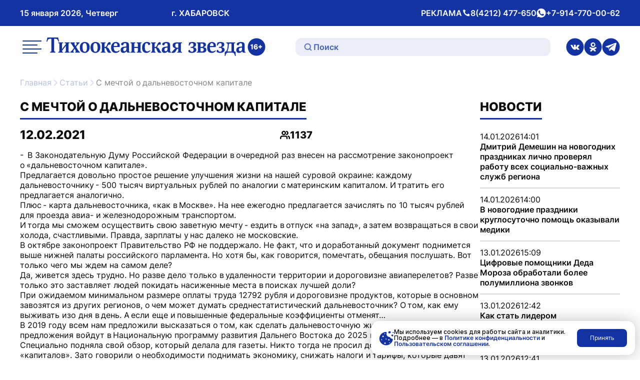

--- FILE ---
content_type: text/css
request_url: https://toz.su/local/templates/toz_v2/bundles/dist/index/index-CfX0VhJP.css?175004679781745
body_size: 17885
content:
html{line-height:1.15;-webkit-text-size-adjust:100%}body{margin:0}main{display:block}h1{font-size:2em;margin:.67em 0}hr{box-sizing:content-box;height:0;overflow:visible}pre{font-family:monospace,monospace;font-size:1em}a{background-color:transparent}abbr[title]{border-bottom:none;text-decoration:underline;text-decoration:underline dotted}b,strong{font-weight:bolder}code,kbd,samp{font-family:monospace,monospace;font-size:1em}small{font-size:80%}sub,sup{font-size:75%;line-height:0;position:relative;vertical-align:baseline}sub{bottom:-.25em}sup{top:-.5em}img{border-style:none}button,input,optgroup,select,textarea{font-family:inherit;font-size:100%;line-height:1.15;margin:0}button,input{overflow:visible}button,select{text-transform:none}button,[type=button],[type=reset],[type=submit]{-webkit-appearance:button}button::-moz-focus-inner,[type=button]::-moz-focus-inner,[type=reset]::-moz-focus-inner,[type=submit]::-moz-focus-inner{border-style:none;padding:0}button:-moz-focusring,[type=button]:-moz-focusring,[type=reset]:-moz-focusring,[type=submit]:-moz-focusring{outline:1px dotted ButtonText}fieldset{padding:.35em .75em .625em}legend{box-sizing:border-box;color:inherit;display:table;max-width:100%;padding:0;white-space:normal}progress{vertical-align:baseline}textarea{overflow:auto}[type=checkbox],[type=radio]{box-sizing:border-box;padding:0}[type=number]::-webkit-inner-spin-button,[type=number]::-webkit-outer-spin-button{height:auto}[type=search]{-webkit-appearance:textfield;outline-offset:-2px}[type=search]::-webkit-search-decoration{-webkit-appearance:none}::-webkit-file-upload-button{-webkit-appearance:button;font:inherit}details{display:block}summary{display:list-item}template{display:none}[hidden]{display:none}html{box-sizing:border-box;scrollbar-gutter:stable}body{display:flex;flex-direction:column;min-width:320px;min-height:100vh;margin:0;padding:0;background-color:var(--background-color);font-family:Inter,sans-serif;font-size:16px;font-style:normal;font-weight:600;color:var(--base-text-color);box-sizing:border-box;overflow-x:hidden}*,*:before,*:after{box-sizing:inherit}a{text-decoration:none}@media (hover: hover){a[href^="mailto:"],a[href^="https://wa.me/"],a[href^="tel:"]{transition:color var(--transition-duration)}a[href^="mailto:"]:hover,a[href^="https://wa.me/"]:hover,a[href^="tel:"]:hover{color:var(--hover-color)}}button{cursor:pointer}#bx-panel{display:none!important}@media (min-width: 1024px){#bx-panel{display:block!important}}.visually-hidden{position:absolute;width:1px;height:1px;margin:-1px;padding:0;border:0;clip-path:inset(50%);clip:rect(0 0 0 0);overflow:hidden;white-space:nowrap}.container{max-width:1440px;width:100%;margin:0 auto;padding-left:var(--container-padding);padding-right:var(--container-padding)}.scroll-lock{overflow:hidden}.hr-line{width:100%;height:2px;margin:24px 0;border:none;background-color:#d9d9d9}.black-screen{position:fixed;width:100%;height:100vh;z-index:99;opacity:.75;top:0;background-color:var(--black)}.body-indent{margin-top:125px}@media screen and (max-width: 1024px){body{font-size:16px;font-style:normal;font-weight:600}}:root{--black: #000000;--white: #ffffff;--base-text-color: #0D0C0C;--blue-text-color: #1433A3;--blue-50: #E8EBF6;--blue-100: #b6c0e2;--blue-200: #93a1d5;--blue-300: #6276c1;--blue-400: #435cb5;--blue-500: #1433a3;--blue-600: #122e94;--blue-700: #0e2474;--blue-800: #0b1c5a;--blue-900: #081544;--grey: #757575;--red: #D8322C;--hover-color: #93a1d5;--background-color: #ffffff;--border-12px: 12px;--border-16px: 16px;--border-24px: 24px;--border-32px: 32px;--transition-duration: .3s;--container-padding: 16px;--vh_burger: 1vh}@media (min-width: 1280px){:root{--container-padding: 40px}}@font-face{font-display:swap;font-family:Inter;font-style:normal;font-weight:400;src:url(/local/templates/toz_v2/bundles/dist/fonts/Inter-400-DI4MgF22.woff2) format("woff2")}@font-face{font-display:swap;font-family:Inter;font-style:normal;font-weight:600;src:url(/local/templates/toz_v2/bundles/dist/fonts/Inter-600-DqnJHjCw.woff2) format("woff2")}@font-face{font-display:swap;font-family:Inter;font-style:normal;font-weight:700;src:url(/local/templates/toz_v2/bundles/dist/fonts/Inter-700-B13sg1VN.woff2) format("woff2")}@font-face{font-display:swap;font-family:Inter;font-style:normal;font-weight:800;src:url(/local/templates/toz_v2/bundles/dist/fonts/Inter-800-S4xwWZYG.woff2) format("woff2")}@font-face{font-display:swap;font-family:Bebas Neue;font-style:normal;font-weight:700;src:url(/local/templates/toz_v2/bundles/dist/fonts/BebasNeue-Hlg5YgzI.woff2) format("woff2")}.btn{display:flex;align-items:center;justify-content:center;padding:16px 24px;border-radius:var(--border-16px);text-decoration:none;transition:all .3s;cursor:pointer;border:none}@media (hover: hover){.btn__hover{transition:color var(--transition-duration)}.btn__hover:hover{background:var(--blue-400);color:var(--white)}}.btn__show-more{width:100%;max-width:670px;border:1px solid var(--blue-400);color:var(--blue-400);text-align:center;font-size:16px;font-style:normal;font-weight:400;line-height:normal}.btn-mini{display:flex;align-items:center;gap:10px;padding:8px;border-radius:8px;text-decoration:none;transition:all .3s;cursor:pointer;border:none}input{outline:none;border:none}.tool-icon{position:relative;display:flex;justify-content:center;align-items:center;padding:0;text-decoration:none;border:none;background-color:transparent;transition:color var(--transition-duration)}.header--transparent .tool-icon{color:var(--hover-color)}.tool-icon__icon{width:48px;height:48px}.tool-icon__icon path[stroke]{stroke:currentColor}@media (min-width: 1024px){@media (hover: hover){.tool-icon:hover{color:var(--hover-color)}.header--transparent .tool-icon:hover{color:var(--hover-color)}}}.slider{display:flex;position:relative;overflow:hidden}.slider-wrapper{display:flex;justify-content:space-between}.slider__slide{display:flex}.slider-button-prev,.slider-button-next{position:absolute;display:flex;align-items:center;width:28px;height:28px;top:0;bottom:40px;margin:auto;border-radius:var(--border-32px);background-color:#e4e4e6;background-repeat:no-repeat;background-position:center center;cursor:pointer}.slider-button-next{right:5px;background-image:url("data:image/svg+xml,%3Csvg xmlns='http://www.w3.org/2000/svg' width='20' height='20' fill='none' viewBox='0 0 24 24'%3E%3Cpath stroke='%231433A3' stroke-linecap='round' stroke-linejoin='round' stroke-width='2' d='m8.4 20 6.6-6.6a2 2 0 0 0 0-2.8L8.4 4'/%3E%3C/svg%3E")}.slider-button-prev{left:5px;background-image:url("data:image/svg+xml,%3Csvg xmlns='http://www.w3.org/2000/svg' width='20' height='20' fill='none' viewBox='0 0 24 24'%3E%3Cpath stroke='%231433A3' stroke-linecap='round' stroke-linejoin='round' stroke-width='2' d='M15.6 4 9 10.6a2 2 0 0 0 0 2.8l6.6 6.6'/%3E%3C/svg%3E")}@media (min-width: 768px){.slider-button-prev,.slider-button-next{width:36px;height:36px;bottom:0}.slider-button-next{right:25px;background-image:url("data:image/svg+xml,%3Csvg xmlns='http://www.w3.org/2000/svg' width='24' height='24' fill='none' viewBox='0 0 24 24'%3E%3Cpath stroke='%231433A3' stroke-linecap='round' stroke-linejoin='round' stroke-width='2' d='m8.4 20 6.6-6.6a2 2 0 0 0 0-2.8L8.4 4'/%3E%3C/svg%3E")}.slider-button-prev{left:25px;background-image:url("data:image/svg+xml,%3Csvg xmlns='http://www.w3.org/2000/svg' width='24' height='24' fill='none' viewBox='0 0 24 24'%3E%3Cpath stroke='%231433A3' stroke-linecap='round' stroke-linejoin='round' stroke-width='2' d='M15.6 4 9 10.6a2 2 0 0 0 0 2.8l6.6 6.6'/%3E%3C/svg%3E")}}.navigation{display:flex;justify-content:center;align-items:center;gap:12px;margin:24px 0}.navigation__arrow .tool-icon .tool-icon__icon{width:48px;height:48px;color:var(--base-text-color)}.navigation__number{display:none;flex-direction:column;justify-content:center;align-items:center;gap:8px;width:62px;height:62px;background:var(--white);border-radius:50%;color:var(--base-text-color);font-size:24px;font-style:normal;font-weight:500;line-height:normal}.navigation__number--selected{display:flex;background:var(--blue-500);color:var(--white);cursor:default}.navigation__number--second,.navigation__number--last{display:flex}.navigation__ellipsis{color:var(--base-text-color);font-size:20px;font-style:normal;font-weight:700;line-height:normal}@media (min-width: 600px){.navigation__number{display:flex}}.file-icon{display:flex;align-items:center;gap:16px}.file-icon__img{display:flex;width:64px;height:64px;background-repeat:no-repeat;background-image:url("data:image/svg+xml,%3Csvg xmlns='http://www.w3.org/2000/svg' width='64' height='64' fill='none' viewBox='0 0 64 64'%3E%3Cg clip-path='url(%23a)'%3E%3Cpath fill='%230263D1' d='M16.4 0h21.4l18.1 19v36.7c0 4.6-3.7 8.3-8.3 8.3H16.4A8.3 8.3 0 0 1 8 55.7V8.3C8 3.7 11.8 0 16.4 0Z'/%3E%3Cpath fill='%23fff' fill-opacity='.5' fill-rule='evenodd' d='M37.8 0v18.8h18.1L37.8 0Z' clip-rule='evenodd'/%3E%3Cpath fill='%23fff' d='M40.4 33.3H23.6c-.8 0-1.5-.6-1.5-1.4 0-.8.7-1.4 1.5-1.4h16.8a1.4 1.4 0 1 1 0 2.8Zm-5.6 16.9H23.6c-.8 0-1.5-.7-1.5-1.4 0-.8.7-1.4 1.5-1.4h11.2a1.4 1.4 0 1 1 0 2.8Zm5.6-5.6H23.6c-.8 0-1.5-.7-1.5-1.5 0-.7.7-1.4 1.5-1.4h16.8a1.4 1.4 0 1 1 0 2.9Zm0-5.7H23.6c-.8 0-1.5-.6-1.5-1.4 0-.8.7-1.4 1.5-1.4h16.8a1.4 1.4 0 1 1 0 2.8Z'/%3E%3C/g%3E%3Cdefs%3E%3CclipPath id='a'%3E%3Cpath fill='%23fff' d='M0 0h64v64H0z'/%3E%3C/clipPath%3E%3C/defs%3E%3C/svg%3E")}.file-icon__info{display:flex;flex-direction:column;gap:8px}.file-icon__subtext{display:flex;gap:14px}.file-icon__title{color:var(--black);font-size:16px;font-style:normal;font-weight:500;line-height:normal}.calendar{display:flex;align-items:center;gap:8px;max-width:290px;width:100%;height:54px;padding:16px;margin-left:85px;border-radius:12px;border:1px solid #93A1D5;font-size:18px;cursor:pointer}.calendar::placeholder{color:var(--blue-200);font-size:16px;font-style:normal;font-weight:400;line-height:normal}.calendar__menu .air-datepicker-body--day-name{color:#b4b4b4;font-feature-settings:"clig" off,"liga" off;font-style:normal;font-weight:500;line-height:18px;letter-spacing:-.2px}.calendar__text{color:var(--base-text-color);font-feature-settings:"clig" off,"liga" off;font-size:18px;font-style:normal;font-weight:600;line-height:24px;letter-spacing:-.5px}.calendar__day{color:var(--base-text-color);font-feature-settings:"clig" off,"liga" off;font-size:16px;font-style:normal;font-weight:500;line-height:24px;letter-spacing:-.5px}.header{display:flex;flex-direction:column;justify-content:center;position:fixed;left:0;right:0;z-index:98}.header__wrap-top{background:var(--blue-500)}.header__top{display:flex;justify-content:space-between;align-items:center;padding-top:16px;padding-bottom:16px}.header__text-group{display:flex;align-items:center;gap:8px}.header__search-btn{background:#ffffff1a}.header__menu-btn{background:#f9faff}.header__text{display:flex;align-items:center;gap:8px;color:var(--white);font-size:16px;font-style:normal;font-weight:400;line-height:normal}.header__wrap-bottom{background-color:var(--white)}.header__bottom{display:flex;align-items:center;justify-content:center;gap:16px}.header__bottom .header__menu-desk-hidden{display:none}.header__logo .tool-icon__icon{width:100%;height:100%}.header__logo-age{display:flex;align-items:center}.header__logo-age .tool-icon__icon{width:36px;height:36px}.header__logo-wrap{display:flex;gap:16px}.header__desk-hidden,.header__desk-hidden .tool-icon__icon,.header__city-desk-hidden,.header__soc-desk-hidden{display:none}.header__link{color:var(--white);font-size:16px;font-style:normal;font-weight:600;line-height:normal}@media (min-width: 768px){.header__text{font-weight:600}.header__mobile-text-group{display:none}.header__desk-hidden{display:flex}.header__desk-hidden .tool-icon__icon{display:flex}.header__text-group{gap:32px}.header__bottom{justify-content:space-between}.header__wrap-bottom{justify-content:space-between;padding-top:8px;padding-bottom:8px}.header__wrap-bottom .header__menu-desk-hidden{display:flex}.header__search{width:45%}}@media (min-width: 1024px){.header__city-desk-hidden{display:flex;margin-left:auto;margin-right:13px}.header__text-group--desk-width{width:37%}.header__soc-desk-hidden{display:flex}.header__social{display:flex;align-items:center;gap:16px}.header__social-link .tool-icon__icon{width:36px;height:36px}.header__logo-wrap{padding-right:60px}}@media (min-width: 1280px){.header__text-group--desk-width{width:36%}.header__text-group{gap:64px}.header__search{padding-right:30px}}@media (min-width: 1360px){.header__text-group--desk-width{width:35%}}@media (max-width: 1400px){.header{padding:0}}.top-menu{display:flex;flex-direction:column;align-items:flex-start;gap:16px;padding:0;margin:0;flex-shrink:0}.top-menu__link{display:flex;justify-content:flex-start;align-items:center;padding-bottom:7px;color:var(--white);font-size:20px;font-style:normal;font-weight:800;line-height:normal}@media (hover: hover){.top-menu__link{transition:color var(--transition-duration)}.top-menu__link:hover{color:var(--hover-color)}}.top-menu__link--no-padding{padding:0}@media (min-width: 768px){.top-menu__link{padding-left:20px;width:277px}.top-menu__link--no-padding{padding:0}}.burger{position:relative}.burger-wrap{display:flex;flex-direction:column;gap:35px;position:absolute;height:100vh;width:100%;padding:40px 16px;z-index:100;top:0;left:-100vw;background:var(--blue-800);overflow:auto;transition:var(--transition-duration)}.burger__active{left:0}.burger__text-group{display:flex;flex-direction:column;gap:16px}.burger__social{display:flex;gap:16px}.burger__social .tool-icon .tool-icon__icon{width:36px;height:36px}.burger__social .tool-icon .tool-icon__icon path{fill:var(--blue-100)}.burger__close-btn .tool-icon{color:var(--white)}.burger__close-btn .tool-icon__icon{width:24px;height:24px}@media (min-width: 768px){.burger-wrap{gap:32px;width:336px;height:calc(var(--vh_burger) * 100 - 140px);max-height:670px;overflow:auto;padding:20px 16px;top:130px;border-radius:20px}.burger__active{left:2%}.burger__text-group{display:none}}@media (min-width: 1024px){.burger__social{display:none}.burger-wrap{max-height:600px}}@media (min-width: 1280px){.burger__active{left:3%}}.search{display:flex;align-items:center;flex-shrink:0;padding:8px 16px;gap:16px;width:100%;height:36px;border-radius:12px;background:var(--blue-50);opacity:.8}.search .tool-icon .tool-icon__icon{width:18px;height:18px}.search__btn{display:none}.search__field{width:100%;font-size:16px;font-style:normal;font-weight:600;line-height:normal;background:var(--blue-50);color:var(--blue-text-color)}.search__field::placeholder{font-size:16px;font-style:normal;font-weight:600;line-height:normal;color:var(--blue-text-color)}.banner{margin-top:30px}.banner__slide{display:flex;flex-direction:column;border-radius:var(--border-12px);background:#f7f9f6}.banner__image-link{height:100%}.banner__picture{width:100%;height:250px;background-size:cover;background-repeat:no-repeat;background-position:center}.banner__image{background-position:50%;background-repeat:no-repeat;background-size:contain;width:100%;height:100%;border-radius:var(--border-12px)}.banner__content{display:flex;flex-direction:column;margin-top:auto;margin-bottom:5px;gap:24px;padding:8px 16px}.banner__name{color:var(--base-text-color);font-size:20px;font-style:normal;font-weight:700;line-height:normal}.banner__text{display:none;color:var(--base-text-color);font-size:20px;font-style:normal;font-weight:400;line-height:normal}@media (min-width: 768px){.banner__text{display:flex}}@media (min-width: 1024px){.banner__slide{flex-direction:row;align-items:center;gap:30px}.banner__content{max-width:579px;margin:0}.banner__name{font-size:24px;font-weight:800}}@media (min-width: 1280px){.banner__slide{gap:60px}}.breadcrumb__wrap{display:flex;align-items:center;gap:8px;margin-top:30px}.breadcrumb__arrow path{stroke:var(--blue-100)}.breadcrumb__item,.breadcrumb__arrow-wrap{display:flex;align-items:center}.breadcrumb__item--selected{overflow:hidden}.breadcrumb__text{color:var(--blue-100);font-size:16px;font-style:normal;font-weight:400;line-height:normal;cursor:pointer;white-space:nowrap;overflow:hidden;text-overflow:ellipsis}.breadcrumb__text:first-letter{text-transform:uppercase}.breadcrumb__text--selected{color:var(--base-text-color);font-size:16px;font-style:normal;font-weight:400;line-height:normal;opacity:.5;cursor:default}.headline__wrap{display:flex;justify-content:space-between;align-items:center}.headline{display:flex;width:fit-content;padding:8px 0;margin:16px 0 24px;color:var(--base-text-color);font-size:24px;font-style:normal;font-weight:800;line-height:normal;border-bottom:3px solid var(--blue-500);text-transform:uppercase}.headline__h2{display:flex;width:fit-content;padding:8px 0;margin:16px 0;color:var(--base-text-color);font-size:24px;font-style:normal;font-weight:800;line-height:normal;border-bottom:3px solid var(--blue-500);text-transform:uppercase}.headline__h2--no-padding{padding:0}.headline__h2--no-top{margin-top:0;padding-top:0}.headline__h2--top-margin{margin-top:0;margin-bottom:12px}.footer{background:var(--blue-800);margin-top:auto;padding:24px 0}.footer__wrap,.footer__top{display:flex;flex-direction:column;gap:24px}.footer__contacts{display:flex;flex-direction:column;align-items:flex-start;gap:20px}.footer__contact-text{display:flex;flex-direction:column;align-items:flex-start;gap:8px}.footer__title{color:var(--white);font-size:20px;font-style:normal;font-weight:700;line-height:normal}.footer__text{display:flex;flex-wrap:wrap;gap:8px;color:var(--blue-100);font-size:16px;font-style:normal;font-weight:400;line-height:normal}.footer__reference{display:flex;flex-direction:column;align-items:flex-start;gap:16px}.footer__bottom{display:flex;flex-direction:column;align-items:center;gap:32px;flex-shrink:0}.footer__logos{display:flex;align-items:center;gap:16px}.footer__logo .tool-icon__icon{width:100%;height:100%}.footer__social{display:flex;gap:16px}.footer__developer{color:var(--white);font-size:16px;font-style:normal;font-weight:500;line-height:normal}.footer__developer-link{color:#009ee2;font-size:16px;font-style:normal;font-weight:500;line-height:normal;text-decoration:none}@media (hover: hover){.footer__developer-link{transition:color var(--transition-duration)}.footer__developer-link:hover{color:var(--hover-color)}}@media (min-width: 768px){.footer__top{flex-direction:row;gap:16px}.footer__contacts{width:50%}.footer__wrap{gap:64px}.footer__bottom{flex-direction:row;justify-content:space-between;flex-wrap:wrap}.footer__logos{width:100%}}@media (min-width: 1024px){.footer__wrap{flex-direction:row;flex-wrap:wrap;gap:32px}.footer__top{order:2;width:50%}.footer__reference{order:1;width:41%;margin-right:auto}.footer__bottom{order:3;width:100%}}.bottom-menu{display:flex;flex-direction:column;align-items:flex-start;gap:18px;padding:0;margin:0;flex-shrink:0}.bottom-menu__link{display:flex;justify-content:flex-start;align-items:center;color:var(--blue-100);font-size:20px;font-style:normal;font-weight:800;line-height:normal}@media (hover: hover){.bottom-menu__link{transition:color var(--transition-duration)}.bottom-menu__link:hover{color:var(--white)}}@media (min-width: 768px){.bottom-menu{padding:0 20px;width:50%}}.main{margin-bottom:100px}.main__section{margin-top:24px}.main__news-section{display:flex;flex-direction:column;gap:27px}.main__news-additional-blocks{display:flex;flex-direction:column;gap:20px}.main__sub-adv-btns{display:flex;gap:16px;margin-top:16px}.main__sub-adv-btn{display:flex;justify-content:center;align-items:center;gap:8px;padding:8px 24px;border-radius:12px 12px 0 0;border-top:2px solid var(--blue-700);border-right:2px solid var(--blue-700);border-left:2px solid var(--blue-700);opacity:.5;color:var(--blue-700);font-size:20px;font-style:normal;font-weight:700;line-height:normal}.main__sub-adv-btn--active{background:var(--blue-100);opacity:1}.main__banner{display:flex;width:100%;justify-content:center;align-items:center;margin-bottom:10px}@media (max-width: 1000px){.main__banner{display:none}}@media (min-width: 768px){.main__news-additional-blocks{flex-direction:row;justify-content:space-between;flex-wrap:wrap}.main__news-section{flex-direction:row;flex-wrap:wrap}.main__news-section .index-newspaper{order:1}.main__news-section .index-news{order:2}}@media (min-width: 1024px){.main__news-additional-blocks{flex-wrap:nowrap}.main__adv,.main__sub{padding:0 114px}.main__section--margin-60{margin-top:60px}.main__section--margin-30{margin-top:30px}}@media (min-width: 1280px){.main__news-section{flex-wrap:nowrap}.main__news-section .index-newspaper{order:2}.main__news-section .index-news{order:1}.main__adv,.main__sub{padding:0 228px}}.partners{display:flex;flex-direction:column}.partners_wrapper{margin-top:24px}.partners_wrapper .slider{margin:0 -16px}.partners_wrapper .slider-button-prev,.partners_wrapper .slider-button-next{bottom:0}.partners__image{max-height:90px;width:100%;height:100%;-webkit-user-select:none;user-select:none}@media (min-width: 1024px){.partners_wrapper .slider{position:unset;width:90%;margin:0}.partners_wrapper .slider-button-prev{left:0}.partners_wrapper .slider-button-next{right:0}.partners_wrapper{display:flex;justify-content:center;position:relative}}.index-gallery{display:flex;flex-direction:column}.index-gallery__wrapper{display:flex;justify-content:space-between;gap:16px;overflow:auto;overflow-y:hidden}.index-gallery__item{display:flex;flex-direction:column;gap:16px;width:100%;max-width:210px}.index-gallery__item-preview{position:relative;-webkit-user-select:none;user-select:none}.index-gallery__item-fake-btn{position:absolute;width:48px;height:48px;margin:auto;top:0;right:0;bottom:0;left:0}.index-gallery__item-image{width:210px;height:158px;border-radius:var(--border-24px)}.index-gallery__item-name{color:var(--base-text-color);font-size:16px;font-style:normal;font-weight:600;line-height:normal;text-decoration:none;-webkit-user-select:none;user-select:none;max-height:60px}.index-gallery__btn{align-self:center;margin-top:40px}.index-blocks,.index-blocks__2blocks-wrap{display:flex;flex-direction:column;gap:20px}.index-blocks__item{display:flex;justify-content:space-between;gap:11px;position:relative;height:208px;padding:16px;border-radius:20px;z-index:5}.index-blocks__item--blue{background:var(--blue-600)}.index-blocks__item--gray{background:var(--blue-50)}.index-blocks__img{width:159px;flex-shrink:0;border-radius:12px}.index-blocks__item--full-img{position:absolute;width:100%;height:100%;top:0;left:0;z-index:2}.index-blocks__gradient{position:absolute;top:0;left:0;bottom:0;right:0;z-index:3;border-radius:12px;background:linear-gradient(180deg,#1d4aef00 50.2%,#10288194 77.71%,#0b1e5f 123.9%)}.index-blocks__content{display:flex;flex-direction:column;gap:6px;width:100%;overflow:hidden}.index-blocks__name{color:var(--white);font-size:20px;font-style:normal;font-weight:700;line-height:normal}.index-blocks__name--black{color:var(--base-text-color)}.index-blocks__name--block-2{position:absolute;left:30px;bottom:24px;z-index:4;font-size:24px}.index-blocks__text{color:var(--white);font-size:14px;font-style:normal;font-weight:400;height:110px;overflow:hidden}.index-blocks__text--black{color:var(--base-text-color)}@media (min-width: 768px){.index-blocks{flex-direction:row;flex-wrap:wrap}.index-blocks__item{height:100%}.index-blocks__img{width:185px}.index-blocks__item--full-img{width:100%}.index-blocks__2blocks-wrap{justify-content:space-between;width:48.5%}.index-blocks__item--gray{flex-direction:column;width:48.5%;height:100%}.index-blocks__item--block-3{width:100%;height:394px}.index-blocks__text,.index-blocks__item--gray{height:unset}}@media (min-width: 1280px){.index-blocks{flex-direction:row}.index-blocks__item{flex-direction:row;padding:8px;width:50%}.index-blocks__item--gray{width:33.8%}.index-blocks__2blocks-wrap{flex-direction:row}.index-blocks__img{width:50%;height:100%}.index-blocks__2blocks-wrap{width:64%}.index-blocks__item--full-img{width:100%;height:100%}.index-blocks__img{order:1}.index-blocks__content{padding:15px;order:2}.index-blocks__item--block-3{order:2}}@media (min-width: 1280px){.index-blocks__item--gray{width:34.2%}}@media (min-width: 1360px){.index-blocks__item--gray{width:34.4%}}.index-news{display:flex;flex-direction:column;justify-content:space-between;overflow:hidden}.index-news .hr-line{margin:4px 0}.index-news .btn{justify-content:space-between;margin-top:16px;font-size:16px;font-style:normal;font-weight:600;line-height:normal;text-decoration:none;background:var(--blue-400);color:var(--white)}.index-news .btn .tool-icon .tool-icon__icon{width:24px;height:24px}.index-news__item{display:flex;position:relative;flex-direction:column;justify-content:space-between;gap:8px;padding:8px 0;flex-shrink:0;z-index:1}.index-news__date{display:flex;gap:24px;color:var(--base-text-color);font-size:16px;font-style:normal;font-weight:400;line-height:normal}.index-news__name{color:var(--base-text-color);font-size:16px;font-style:normal;font-weight:600;line-height:normal}.index-news__foggy-gradient{background:linear-gradient(180deg,#090909 -44%,#09090940);background-clip:text;-webkit-background-clip:text;-webkit-text-fill-color:transparent}@media (min-width: 768px){.index-news--width{width:55.5%}}@media (min-width: 1024px){.index-news .btn{width:max-content;padding:10px 24px;background:var(--white);color:var(--blue-400);border:1px solid var(--blue-400);margin-top:4px}@media (hover: hover){.index-news .btn{transition:color var(--transition-duration)}.index-news .btn:hover{background:var(--blue-400);color:var(--white)}}.index-news .btn .tool-icon{display:none}}@media (min-width: 1280px){.index-news{width:100%}}.index-additional-block{display:flex;flex-direction:column;gap:32px;padding:24px 16px;border-radius:var(--border-12px);background:var(--blue-50)}.index-additional-block .hr-line{margin:0;background-color:var(--black)}.index-additional-block--blue{background:var(--blue-500);justify-content:center}.index-additional-block--blue .hr-line{background-color:#bdc2d4}.index-additional-block__content{display:flex;justify-content:space-between;gap:10px}.index-additional-block__text{display:flex;flex-direction:column;align-self:flex-start;gap:16px;width:75%;overflow:hidden;justify-content:space-between;height:100%}.index-additional-block__title{color:var(--base-text-color);font-size:24px;font-style:normal;font-weight:800;line-height:normal;text-transform:uppercase}.index-additional-block__desc{display:flex;gap:8px;color:var(--base-text-color);font-size:20px;font-style:normal;font-weight:400;line-height:normal}.index-additional-block__desc .tool-icon .tool-icon__icon{width:24px;height:24px}.index-additional-block__text--white{color:var(--white)}.index-additional-block__text--font-24px{font-size:24px}.index-additional-block__text--font-20px{font-size:20px}.index-additional-block__text--max-width-height{width:100%;height:100%}.index-additional-block__img{align-self:center;width:116px;height:133px;border-radius:6px}@media (min-width: 768px){.index-additional-block{width:48.5%}.index-additional-block--blue{width:100%}}@media (min-width: 1024px){.index-additional-block{width:32.5%}.index-additional-block__text--max-width-height{height:unset}.index-additional-block__content--bottom{margin-bottom:auto}}@media (min-width: 1280px){.index-additional-block__text{display:flex;width:210px}.index-additional-block__text--max-width-height{height:unset}.index-additional-block__img{width:190px;height:190px}}.index-newspaper{display:flex;flex-direction:column;gap:12px}.index-newspaper__item{display:flex;flex-direction:column;justify-content:flex-end;position:relative;z-index:4;height:251px;border-radius:var(--border-12px);background:var(--blue-500)}.index-newspaper__item--desk{display:none}.index-newspaper__title{position:relative;padding:20px 40px 32px 20px;z-index:3;color:var(--white);font-size:20px;font-style:normal;font-weight:800;line-height:normal}.index-newspaper__img{position:absolute;top:0;left:0;width:100%;height:100%;border-radius:var(--border-12px)}.index-newspaper__gradient{position:absolute;top:0;left:0;bottom:0;right:0;z-index:2;border-radius:12px;background:linear-gradient(180deg,#1d4aef00 42.66%,#10288194 63.9%,#0b1e5f)}.index-newspaper--tablet{display:none}@media (min-width: 600px){.index-newspaper{flex-direction:row;flex-wrap:wrap}.index-newspaper__item{width:48.8%;flex-grow:1}}@media (min-width: 768px){.index-newspaper__item--tablet{display:none}.index-newspaper{width:40.5%}.index-newspaper--tablet{display:flex;flex-direction:row;gap:16px;width:100%;order:3}.index-newspaper__tablet-item{display:flex;flex-direction:column;justify-content:flex-end;position:relative;z-index:4;width:100%;height:251px;border-radius:var(--border-12px);background:var(--blue-500)}}@media (min-width: 1024px){.index-newspaper__tablet-item{height:251px}}@media (min-width: 1280px){.index-newspaper--tablet{display:none}.index-newspaper__item--tablet,.index-newspaper__item--desk{display:flex}.index-newspaper{width:100%;display:grid;grid-template-areas:"box1 box1 box2 box3" "box1 box1 box4 box5" "box6 box7 box8 box9";gap:16px}.index-newspaper__item{width:230px;max-height:100%;height:100%}.index-newspaper__item:first-child{width:476px;max-height:100%;grid-area:box1}.index-newspaper__item:first-child .index-newspaper__title{font-size:24px}.index-newspaper__title{font-size:16px;padding:16px}}@media (min-width: 1360px){.index-newspaper__item{width:230px;min-height:165px}.index-newspaper__item:first-child{width:476px;min-height:347px}}.index-newspaper-next-part{display:flex;flex-direction:column;gap:20px}.index-newspaper-next-part__item{display:flex;justify-content:space-between;align-items:center;gap:12px;height:127px;padding:16px;border-radius:var(--border-12px);background:#f5f7fd}.index-newspaper-next-part__item .tool-icon .tool-icon__icon{width:24px;height:24px;color:#222}.index-newspaper-next-part__title{color:var(--base-text-color);font-size:20px;font-style:normal;font-weight:700;line-height:normal;text-decoration:none}.index-newspaper-next-part__item--tablet{display:none}@media (min-width: 768px){.index-newspaper-next-part__item--tablet{display:flex}.index-newspaper-next-part{flex-direction:row;justify-content:space-between;flex-wrap:wrap;gap:14px}.index-newspaper-next-part__item{width:49%}}@media (min-width: 1024px){.index-newspaper-next-part{justify-content:flex-start}.index-newspaper-next-part__item{width:32.3%}}@media (min-width: 1280px){.index-newspaper-next-part__item{display:none;width:24.1%}.index-newspaper-next-part__item--tablet{display:flex}}@media (min-width: 1360px){.index-newspaper-next-part__item{width:24.1%}}@media (min-width: 1400px){.index-newspaper-next-part__item{width:24.2%}}.newspaper{display:flex;flex-direction:column;gap:20px}.newspaper__item{display:flex;justify-content:space-between;align-items:center;gap:12px;height:127px;padding:16px;border-radius:var(--border-12px);background:#f5f7fd;text-decoration:none}.newspaper__item .tool-icon .tool-icon__icon{width:24px;height:24px;color:#222}.head-title{font-size:18px;font-weight:500;line-height:normal}.newspaper__name{color:var(--base-text-color);font-size:16px;font-style:normal;font-weight:700;line-height:normal}@media (min-width: 768px){.newspaper{flex-direction:row;flex-wrap:wrap}.newspaper__item{width:48.6%}}@media (min-width: 1024px){.newspaper__item{width:31.9%}}@media (min-width: 1280px){.newspaper__item{width:23.7%}}@media (min-width: 1360px){.newspaper__item{width:23.8%}}.news{display:flex;flex-direction:column;gap:12px}.news__item{display:flex;flex-direction:column;justify-content:flex-end;position:relative;height:251px;border-radius:var(--border-12px)}.news__item .tool-icon{display:none}.news__picture{position:absolute;width:100%;height:100%;left:0;top:0;z-index:-1}.news__img,.news__img-v2{width:100%;height:100%;border-radius:var(--border-12px)}.news__name{padding:0 24px 24px 16px;color:var(--white);font-size:22px;font-style:normal;font-weight:800;line-height:normal}.news__gradient,.news__gradient-v2{position:absolute;top:0;left:0;bottom:0;right:0;z-index:-1;border-radius:var(--border-12px);background:linear-gradient(180deg,#1d4aef00 42.66%,#10288194 63.9%,#0b1e5f)}.news__no-photo{background:var(--blue-500);border-radius:var(--border-12px)}.news__item-v2{display:flex;flex-direction:column;gap:16px;position:relative;width:100%;height:147px;min-height:127px;padding:16px;border-radius:var(--border-12px)}.news__item-v2 .tool-icon__icon{width:24px;height:24px;color:#222}.news__name-v2{color:#222;font-size:18px;font-style:normal;font-weight:700;line-height:normal}.news__picture-v2{position:absolute;width:100%;height:100%;left:0;top:0;z-index:-1;background:#f5f7fd;border-radius:var(--border-12px)}.news__gradient-v2,.news__img-v2{display:none}.news__date{display:flex;gap:16px;padding:0 24px 24px 16px;color:var(--white);font-size:20px;font-style:normal;font-weight:700;line-height:normal}.news__date-v2{display:flex;justify-content:space-between;gap:16px;color:var(--blue-400);font-size:16px;font-style:normal;font-weight:400;line-height:normal}@media (min-width: 768px){.news,.news__five-elem{flex-direction:row;flex-wrap:wrap;justify-content:space-between}.news__item{flex-grow:1;width:48.6%}.news__item-v2{width:48.6%}.news__item-4,.news__item-15{width:100%}}@media (min-width: 1024px){.news__item-v2{width:49.3%}.news__item-4,.news__item-15{width:100%}}@media (min-width: 1100px){.news{display:grid;grid-template-areas:"box1 box2 box3 box3" "box4 box4 box3 box3" "box5 box6 box7 box8" "box9 box10 box11 box12" "box13 box14 box15 box15" "box16 box16 box17 box18" "box16 box16 box19 box20" "box21 box22 box23 box24" "box25 box26 box27 box28" "box29 box30 box31 box32" "box33 . . .";gap:16px}.news__item,.news__item-v2{width:100%;max-width:324px}.news__item-2{grid-area:box3;height:100%;max-width:100%}.news__item-4{grid-area:box4;max-width:100%}.news__item-3{display:flex;flex-direction:column;flex-wrap:wrap;justify-content:flex-start;gap:16px;position:relative;width:100%;min-height:127px;height:auto;padding:16px;background:#f5f7fd;border-radius:var(--border-12px)}.news__item-3 .news__name{color:#222;font-weight:700;padding:0;font-size:20px}.news__item-3 .tool-icon{display:block}.news__item-3 .tool-icon__icon{width:24px;height:24px;color:#222}.news__item-3 .news__picture,.news__item-3 .news__gradient{display:none}.news__item-3 .news__date{justify-content:space-between;padding:0;color:var(--blue-400);font-size:16px;font-weight:400}.news__item-14{display:flex;flex-direction:column;justify-content:flex-end;gap:0;position:relative;height:251px;padding:0;border-radius:var(--border-12px)}.news__item-14 .tool-icon{display:none}.news__item-14 .news__name-v2{padding:0 24px 24px 16px;color:var(--white);font-weight:800;font-size:24px}.news__item-14 .news__picture-v2{background:var(--blue-500)}.news__item-14 .news__gradient-v2,.news__item-14 .news__no-photo-v2,.news__item-14 .news__img-v2{display:unset}.news__item-14 .news__date-v2{justify-content:flex-start;gap:16px;padding:0 24px 24px 16px;color:var(--white);font-size:20px;font-weight:700}.news__item-15{grid-area:box15;max-width:100%}.news__item-15 .news__date-v2 div:nth-child(2){margin-right:auto}.news__item-16{grid-area:box16;height:100%;max-width:100%}.news__item-33{grid-area:box33}}.postfactum{display:flex;flex-direction:column;gap:16px}.postfactum__item{display:flex;flex-direction:column;border-radius:var(--border-12px);background:#f9faff}.postfactum__author{display:flex;align-items:center;align-self:stretch;gap:16px;padding:16px;border-radius:12px 12px 0 0;background:var(--blue-50)}.postfactum__author--height{height:132px}.postfactum__author-image{width:100%;max-width:100px;height:100px;border-radius:8px}.postfactum__author-name{color:var(--base-text-color);font-size:16px;font-style:normal;font-weight:400;line-height:normal}.postfactum__content{display:flex;flex-direction:column;align-self:stretch;padding:16px;gap:8px;border-radius:var(--border-12px)}.postfactum__date{display:flex;gap:24px;color:var(--base-text-color);font-size:16px;font-style:normal;font-weight:600;line-height:normal}.postfactum__title{color:var(--base-text-color);font-size:16px;font-style:normal;font-weight:600;line-height:normal}.postfactum__desc{color:var(--base-text-color);font-size:16px;font-style:normal;font-weight:400;line-height:normal}@media (min-width: 768px){.postfactum{flex-direction:row;flex-wrap:wrap}.postfactum__item{width:48.8%}}@media (min-width: 1024px){.postfactum__item{width:32.1%}}@media (min-width: 1280px){.postfactum__item{width:32.4%}}@media (min-width: 1360px){.postfactum__item{width:32.5%}}.necrology{display:flex;flex-direction:column;gap:16px}.necrology__item{display:flex;flex-direction:column;border-radius:var(--border-12px);background:#f9faff}.necrology__author{display:flex;align-items:center;align-self:stretch;gap:16px;padding:16px;border-radius:12px 12px 0 0;background:var(--blue-50)}.necrology__author--height{height:132px}.necrology__author-image{width:100%;max-width:100px;height:100px;border-radius:8px}.necrology__author-name{color:var(--base-text-color);font-size:16px;font-style:normal;font-weight:400;line-height:normal}.necrology__content{display:flex;flex-direction:column;align-self:stretch;padding:16px;gap:8px;border-radius:var(--border-12px)}.necrology__date{display:flex;gap:24px;color:var(--base-text-color);font-size:16px;font-style:normal;font-weight:600;line-height:normal}.necrology__title{color:var(--base-text-color);font-size:16px;font-style:normal;font-weight:600;line-height:normal}.necrology__desc{color:var(--base-text-color);font-size:16px;font-style:normal;font-weight:400;line-height:normal}@media (min-width: 768px){.necrology{flex-direction:row;flex-wrap:wrap}.necrology__item{width:48.8%}}@media (min-width: 1024px){.necrology__item{width:32.1%}}@media (min-width: 1280px){.necrology__item{width:32.4%}}@media (min-width: 1360px){.necrology__item{width:32.5%}}.news-detail-wrap{display:flex;flex-direction:column;gap:8px}.news-detail{display:flex;flex-direction:column}.news-detail__info{display:flex;justify-content:space-between;max-width:545px;gap:24px}.news-detail__info-text{display:flex;gap:24px;color:var(--base-text-color);font-size:24px;font-style:normal;font-weight:800;line-height:normal}.news-detail__info-text--font-size{font-size:20px}.news-detail__views{display:flex;align-items:center;gap:8px;margin-left:auto}.news-detail__views .tool-icon .tool-icon__icon{width:20px;height:20px}.news-detail__content{margin-top:16px}.news-detail__text{color:#090909;font-size:16px;font-style:normal;font-weight:400;line-height:normal}.news-detail__text img{max-width:100%;height:auto}.news-detail__text a{color:var(--blue-text-color);font-size:16px;font-style:normal;font-weight:400;line-height:normal;text-decoration-line:underline;word-wrap:break-word}.news-detail__image-new{margin-top:16px;width:100%}.news-detail__image-new--max-width{max-width:350px}.news-detail__image-new--max-height{max-width:350px;max-height:500px}.news-detail__image{width:100%;max-width:545px;height:100%;min-height:400px;margin-top:16px}.news-detail__image--no-margin{margin:0}.news-detail__img-wrap--competitions{display:flex;flex-direction:column;gap:20px;margin-top:16px}.news-detail__image--competitions{max-width:100%;border-radius:var(--border-12px)}.news-detail__content--competitions img{border-radius:var(--border-12px)}.news-detail__img-desc{margin-top:6px;color:var(--base-text-color);font-size:14px;font-style:normal;font-weight:400;line-height:normal;opacity:.6}@media (max-width: 900px){.news-detail__text img{width:100%;height:auto}}@media (min-width: 425px){.news-detail__image-new{width:unset}}@media (min-width: 600px){.news-detail__img-wrap--competitions{flex-direction:row}.news-detail__image--competitions{max-width:440px;max-height:282px}.news-detail__content--competitions img{max-width:344px;max-height:342px}}@media (min-width: 768px){.news-detail-wrap{flex-direction:row;gap:16px}.news-detail{width:fit-content}.news-detail__menu{max-width:224px}.news-detail__image-new--max-width{max-width:550px}}@media (min-width: 1024px){.news-detail__menu{max-width:365px}.news-detail__info{max-width:585px}}@media (min-width: 1280px){.news-detail-wrap{gap:100px}.news-detail-wrap--competitions{padding:0 230px}}@media (max-width: 430px){.news-detail__image{min-height:300px}}.question-day{display:flex;flex-direction:column;gap:20px;margin-top:24px}.question-day__item{display:flex;justify-content:space-between;align-items:center;padding:16px;border-radius:var(--border-12px);background:#f5f7fd}.question-day__item .tool-icon .tool-icon__icon{width:36px;height:36px;color:var(--base-text-color)}.question-day__content{display:flex;flex-direction:column;gap:8px;width:100%;height:68px}.question-day__date{color:var(--base-text-color);text-align:center;font-size:24px;font-style:normal;font-weight:800;line-height:normal}.question-day__name{color:var(--base-text-color);text-align:center;font-size:20px;font-style:normal;font-weight:400;line-height:normal}@media (min-width: 768px){.question-day{flex-direction:row;flex-wrap:wrap}.question-day__item{width:48.5%}}@media (min-width: 1024px){.question-day__item{width:31.5%;height:139px}}@media (min-width: 1280px){.question-day__item{width:23.5%}.question-day__content{justify-content:center;height:100%}}.question-sidebar{display:flex;flex-direction:column;align-items:flex-start;gap:20px}.question-sidebar__item{display:flex;justify-content:space-between;width:100%;padding:16px}.question-day__name{color:var(--base-text-color);font-size:24px;font-style:normal;font-weight:800;line-height:normal}.question-sidebar__item .tool-icon__icon{color:var(--base-text-color);width:24px;height:24px}.question-sidebar__btn{display:flex;justify-content:space-between;width:100%;border-radius:var(--border-16px);background:var(--blue-400);color:#f9faff;font-size:16px;font-style:normal;font-weight:600;line-height:normal}.question-sidebar__btn .tool-icon__icon{color:#f9faff;width:24px;height:24px}@media (min-width: 480px){.question-sidebar{flex-direction:row;justify-content:space-between;flex-wrap:wrap}.question-sidebar__item{width:47.5%}}@media (min-width: 768px){.question-sidebar{flex-direction:column;flex-wrap:nowrap}.question-sidebar__item{width:100%}.question-sidebar-wrap{width:40%}}@media (min-width: 1024px){.question-sidebar-wrap{width:30%}}@media (min-width: 1280px){.question-sidebar-wrap{width:30%}}.question-day-detail-wrap{display:flex;flex-direction:column;gap:20px}.question-day-detail{display:flex;flex-direction:column;gap:16px}.question-day-detail__wrap{display:flex;flex-direction:column;gap:32px}.question-day-detail__date{color:var(--base-text-color);font-size:24px;font-style:normal;font-weight:800;line-height:normal}.question-day-detail__item{display:flex;flex-direction:column;gap:16px}.question-day-detail__title{color:var(--base-text-color);font-size:20px;font-style:normal;font-weight:700;line-height:normal}.question-day-detail__text{color:var(--base-text-color);font-size:16px;font-style:normal;font-weight:400;line-height:normal}@media (min-width: 768px){.question-day-detail-wrap{flex-direction:row}.question-day-detail{width:60%}}@media (min-width: 1024px){.question-day-detail{width:70%}}@media (min-width: 1280px){.question-day-detail-wrap{padding-left:100px}.question-day-detail-wrap{gap:130px}}.competitions{display:flex;flex-direction:column;gap:16px}.competitions__subtitle{margin:20px 0;color:var(--base-text-color);font-size:24px;font-style:normal;font-weight:800;line-height:normal}.competitions__item{display:flex;flex-direction:column;border-radius:var(--border-12px);background:#f9faff}.competitions__author{display:flex;justify-content:center;align-items:center;align-self:stretch;gap:16px;padding:16px;border-radius:var(--border-12px);background:var(--blue-50)}.competitions__author-image{width:100%;max-width:100px;height:100px;background-size:cover;background-position:center;border-radius:8px}.competitions__author-name{color:var(--base-text-color);font-size:16px;font-style:normal;font-weight:400;line-height:normal}.competitions__content{display:flex;flex-direction:column;align-self:stretch;padding:16px;gap:8px;border-radius:var(--border-12px)}.competitions__date{display:flex;gap:24px;color:var(--base-text-color);font-size:20px;font-style:normal;font-weight:700;line-height:normal}.competitions__title{color:var(--base-text-color);font-size:16px;font-style:normal;font-weight:600;line-height:normal}.competitions__desc{color:var(--base-text-color);font-size:16px;font-style:normal;font-weight:400;line-height:normal}@media (min-width: 768px){.competitions{flex-direction:row;flex-wrap:wrap;justify-content:space-between}.competitions__item{width:48.8%}}@media (min-width: 1024px){.competitions__item{width:32%}}.gallery{display:flex;flex-direction:column;gap:16px}.gallery__item{position:relative;display:flex;flex-direction:column;gap:16px;border-radius:var(--border-12px);background-color:#f9faff}.gallery__img{max-width:600px;width:100%;height:310px;border-radius:12px 12px 0 0;position:relative}.gallery__img:before{z-index:50;content:"";position:absolute;width:48px;height:48px;margin:auto;top:0;right:0;bottom:0;left:0;background-image:url("data:image/svg+xml,%3Csvg class='tool-icon__icon' xmlns='http://www.w3.org/2000/svg' width='48' height='48' viewBox='0 0 48 48' fill='none'%3E%3Cg clip-path='url(%23clip0_950_29008)'%3E%3Crect width='48' height='48' rx='24' fill='white'/%3E%3Cmask id='mask0_950_29008' style='mask-type:luminance' maskUnits='userSpaceOnUse' x='2' y='2' width='44' height='44'%3E%3Cpath d='M24 44C35.046 44 44 35.046 44 24C44 12.954 35.046 4 24 4C12.954 4 4 12.954 4 24C4 35.046 12.954 44 24 44Z' fill='white' stroke='white' stroke-width='4' stroke-linejoin='round'/%3E%3Cpath d='M20 24V17.072L26 20.536L32 24L26 27.464L20 30.928V24Z' fill='black' stroke='black' stroke-width='4' stroke-linejoin='round'/%3E%3C/mask%3E%3Cg mask='url(%23mask0_950_29008)'%3E%3Cpath d='M0 0H48V48H0V0Z' fill='%23435CB5'/%3E%3C/g%3E%3C/g%3E%3Cdefs%3E%3CclipPath id='clip0_950_29008'%3E%3Crect width='48' height='48' fill='white'/%3E%3C/clipPath%3E%3C/defs%3E%3C/svg%3E")}.gallery__image{max-width:600px;width:100%;height:310px;border-radius:12px 12px 0 0}.gallery__content{display:flex;flex-direction:column;gap:8px;padding:16px}.gallery__date{display:flex;align-items:flex-start;gap:16px;color:var(--blue-400);font-size:16px;font-style:normal;font-weight:400;line-height:normal}.gallery__name{color:var(--base-text-color);font-size:20px;font-style:normal;font-weight:700;line-height:normal}@media (min-width: 600px){.gallery{flex-direction:row;flex-wrap:wrap}.gallery__item{width:48.5%}}@media (min-width: 768px){.gallery__item{width:48.7%}}@media (min-width: 1024px){.gallery__item{width:32.2%}}@media (min-width: 1280px){.gallery__item{width:32.4%}}@media (min-width: 1360px){.gallery__item{width:32.45%}}.about__wrap{display:flex;flex-direction:column}.about__contacts{display:flex;flex-direction:column;gap:16px;margin-top:40px}.about__contact{display:flex;flex-direction:column;gap:16px;padding:24px;border-radius:24px;background:var(--blue-500)}.about__text-title{color:var(--white);font-size:20px;font-style:normal;font-weight:700;line-height:normal}.about__text{color:var(--white);font-size:16px;font-style:normal;font-weight:400;line-height:normal}.about__text--width-220px{width:220px}.about__text--width-315px{max-width:315px}.about__map{display:flex;flex-direction:column;justify-content:center;align-items:center;gap:24px;width:100%;height:325px}.about__map .ymaps-2-1-79-map,.about__map .ymaps-2-1-79-inner-panes{border-radius:24px}@media (min-width: 768px){.about__contacts{flex-direction:row;flex-wrap:wrap;justify-content:space-between}.about__contact{width:48.5%}}@media (min-width: 1024px){.about__wrap{padding:0 135px}.about__text--width-220px{width:100%}}@media (min-width: 1280px){.about__contacts{flex-wrap:nowrap}.about__wrap{padding:0 270px}.about__contact--second{order:2}.about__map{order:1;max-width:420px}}.about-list,.about-list__item{display:flex;flex-direction:column;gap:20px}.about-list__text{color:var(--base-text-color);font-size:16px;font-style:normal;font-weight:400;line-height:normal}.about-list__images{display:flex;flex-direction:column;gap:16px}.about-list__image{width:100%;max-width:460px;max-height:297px;border-radius:24px}@media (min-width: 480px){.about-list__images{flex-direction:row;justify-content:space-around}.about-list__image{width:48.5%}}.mandatory-information{display:flex;flex-direction:column;gap:32px}.mandatory-information__item{display:flex;justify-content:space-between;align-items:center;gap:8px}.mandatory-information__button{display:flex;align-items:center;padding:4px;border-radius:8px;background:var(--blue-400)}.mandatory-information__btn-title{display:none;color:#f9faff;font-size:16px;font-style:normal;font-weight:600;line-height:normal}@media (min-width: 480px){.mandatory-information__btn-title{display:flex}.mandatory-information__button{width:unset;height:unset;gap:16px;padding:12px 32px;border-radius:16px}}@media (min-width: 1024px){.mandatory-information{padding:0 113px}}.gallery-detail{display:flex;flex-direction:column;gap:16px}.gallery-detail__video div:first-child{display:flex;width:100%;border-radius:12px 12px 0 0}.gallery-detail__video .vjs-error-display{border-radius:12px 12px 0 0}.gallery-detail__video .vjs-big-play-button{width:48px;height:48px;border:0;background-color:unset;background-image:url("data:image/svg+xml,%3Csvg xmlns='http://www.w3.org/2000/svg' width='48' height='48' viewBox='0 0 48 48' fill='none'%3E%3Cg clip-path='url(%23clip0_993_15705)'%3E%3Crect width='48' height='48' rx='24' fill='white'/%3E%3Cmask id='mask0_993_15705' style='mask-type:luminance' maskUnits='userSpaceOnUse' x='2' y='2' width='44' height='44'%3E%3Cpath d='M24 44C35.046 44 44 35.046 44 24C44 12.954 35.046 4 24 4C12.954 4 4 12.954 4 24C4 35.046 12.954 44 24 44Z' fill='white' stroke='white' stroke-width='4' stroke-linejoin='round'/%3E%3Cpath d='M20 24V17.072L26 20.536L32 24L26 27.464L20 30.928V24Z' fill='black' stroke='black' stroke-width='4' stroke-linejoin='round'/%3E%3C/mask%3E%3Cg mask='url(%23mask0_993_15705)'%3E%3Cpath d='M0 0H48V48H0V0Z' fill='%23435CB5'/%3E%3C/g%3E%3C/g%3E%3Cdefs%3E%3CclipPath id='clip0_993_15705'%3E%3Crect width='48' height='48' fill='white'/%3E%3C/clipPath%3E%3C/defs%3E%3C/svg%3E");background-repeat:no-repeat;background-position:center}.gallery-detail__date{display:flex;gap:64px;color:var(--blue-400);font-size:16px;font-style:normal;font-weight:400;line-height:normal}.gallery-detail__text{color:var(--base-text-color);font-size:16px;font-style:normal;font-weight:400;line-height:normal}.gallery-detail__title{color:var(--base-text-color);font-size:24px;font-style:normal;font-weight:800;line-height:normal}@media (min-width: 1024px){.gallery-detail{padding:0 135px}.gallery-detail--no-padding{padding:0}}@media (min-width: 1280px){.gallery-detail{padding:0 270px}.gallery-detail--no-padding{padding:0}}.gallery-list{display:flex;flex-direction:column;gap:32px}.gallery-list__item{display:flex;flex-direction:column;gap:20px;background-color:#f9faff;border-radius:var(--border-12px)}.gallery-list__text{display:flex;flex-direction:column;gap:8px;padding:16px}.gallery-list__link{display:flex;flex-direction:row;align-self:flex-end;gap:16px;margin:10px 0;color:var(--blue-text-color);font-size:16px;font-style:normal;font-weight:800;line-height:normal}.gallery-list__name,.gallery-list__no-photos{color:var(--base-text-color);font-size:20px;font-style:normal;font-weight:700;line-height:normal}.gallery-list__date{display:flex;gap:32px;color:var(--blue-400);font-size:16px;font-style:normal;font-weight:400;line-height:normal}.gallery-list__image,.gallery-list__image-content{width:100%;height:257px;border-radius:12px 12px 0 0}@media (min-width: 768px){.gallery-list{flex-direction:row;flex-wrap:wrap;gap:16px}.gallery-list__item{width:47.5%}.gallery-list__image,.gallery-list__image-content{height:330px}.gallery-list__item{width:48.9%}}@media (min-width: 1024px){.gallery-list__item{width:32.2%}}@media (min-width: 1280px){.gallery-list__item{width:32.4%}}@media (min-width: 1360px){.gallery-list__item{width:32.4%}}.sub-adv,.sub-adv__item{display:flex;flex-direction:column;gap:24px}.sub-adv__item a{color:var(--base-text-color);font-size:20px;font-style:normal;font-weight:400;line-height:normal;text-decoration:none}.sub-adv__files{display:flex;justify-content:space-between;align-items:center;gap:8px}.sub-adv__button{display:flex;align-items:center;padding:4px;border-radius:8px;background:var(--blue-400)}.sub-adv__btn-title{display:none;color:#f9faff;font-size:16px;font-style:normal;font-weight:600;line-height:normal}.sub-adv__text{color:var(--base-text-color);font-size:20px;font-style:normal;font-weight:400;line-height:normal;text-decoration:none}.sub-adv__title{display:flex;align-items:center;gap:8px}.sub-adv__pictures{display:flex;align-items:center;justify-content:center;width:100%}.sub-adv__picture--one{max-height:218px}.sub-adv__picture--two{width:100%;max-height:714px}@media (min-width: 425px){.sub-adv__picture--two{width:unset}}@media (min-width: 480px){.sub-adv__btn-title{display:flex}.sub-adv__button{width:unset;height:unset;gap:16px;padding:12px 32px;border-radius:16px}}@media (min-width: 768px){.sub-adv--another{flex-direction:row}}@media (min-width: 1024px){.sub-adv__pictures--one{justify-content:flex-start}.sub-adv__picture--two{width:100%;max-height:714px}}.page-404{position:relative;display:flex;flex-direction:column;align-items:center;gap:32px;padding:80px 16px 120px;margin:0 -16px;overflow:hidden}.page-404__title{color:var(--blue-400);font-size:120px;font-style:normal;font-weight:800;line-height:normal}.page-404_desc{color:var(--blue-text-color);text-align:center;font-size:24px;font-style:normal;font-weight:800;line-height:normal}.page-404__btn{display:flex;justify-content:space-between;align-items:center;align-self:stretch;height:54px;padding:16px 32px;border-radius:var(--border-16px);background:var(--blue-400);color:#f9faff;font-size:16px;font-style:normal;font-weight:600;line-height:normal}@media (hover: hover){.page-404__btn{transition:color var(--transition-duration)}.page-404__btn:hover{background:var(--blue-500);color:var(--white)}}.page-404__img{z-index:-1;position:absolute;top:0;left:0;width:100%;height:100%}.page-404__newspaper{position:absolute;filter:blur(2px)}.page-404__newspaper-one{width:138px;height:138px;left:0;top:-60px;transform:rotate(-13.014deg)}.page-404__newspaper-two{width:110px;height:110px;right:0;top:-45px;transform:rotate(39.831deg)}.page-404__newspaper-three{width:87px;height:87px;right:-25px;top:0;bottom:65px;margin:auto;transform:rotate(58.744deg)}.page-404__newspaper-four{width:103px;height:103px;transform:rotate(143.855deg);left:10px;bottom:0}.page-404__newspaper-five{width:173px;height:173px;transform:rotate(-113.695deg);right:10px;bottom:-90px}@media (min-width: 480px){.page-404__newspaper-one{left:20px;top:-40px}.page-404__newspaper-two{right:35px;top:-25px}.page-404__newspaper-four{left:25px;bottom:10px}.page-404__newspaper-five{right:10px;bottom:-70px}.page-404__btn{width:325px;height:54px;align-self:center}}@media (min-width: 768px){.page-404__title{font-size:240px;font-weight:800}.page-404_desc{font-size:32px;font-weight:800}.page-404__newspaper-one{width:171px;height:171px;transform:rotate(-13.014deg);left:60px;top:-30px}.page-404__newspaper-two{width:146px;height:147px;transform:rotate(11.094deg);right:95px;top:-55px}.page-404__newspaper-three{width:149px;height:159px;transform:rotate(58.744deg);right:-40px}.page-404__newspaper-four{width:153px;height:153px}.page-404__newspaper-five{width:227px;height:227px;transform:rotate(-113.695deg);right:40px;bottom:-100px}}@media (min-width: 1024px){.page-404__title{font-size:300px;font-weight:800}.page-404_desc{font-size:40px;font-weight:800}.page-404__newspaper-one{width:216px;height:216px;transform:rotate(-13.014deg);left:30px;top:10px}.page-404__newspaper-two{width:196px;height:197px;right:165px;top:-85px}.page-404__newspaper-three{width:166px;height:167px;transform:rotate(58.744deg);right:10px}.page-404__newspaper-five{width:228px;height:228px;transform:rotate(-113.695deg);right:90px}}.search-page{display:flex;flex-direction:column;gap:36px}.search-page .calendar{max-width:765px;margin:0}.search-page__form-wrap{display:flex;flex-direction:column;gap:16px}.search-page__form{display:flex;justify-content:space-between;align-items:center;gap:64px;width:100%;max-width:765px;height:64px;padding:8px 16px;border-radius:12px;background:var(--blue-50)}.search-page__f-search{width:80%;background:var(--blue-50);color:var(--blue-300);font-size:16px;font-style:normal;font-weight:400;line-height:normal}.search-page__f-search::placeholder{color:var(--blue-300);font-size:16px;font-style:normal;font-weight:400;line-height:normal}.search-page__btn-search{display:block;width:24px;height:24px;opacity:.8;background-image:url("data:image/svg+xml,%3Csvg xmlns='http://www.w3.org/2000/svg' width='24' height='24' fill='none' viewBox='0 0 24 24'%3E%3Cg stroke='%231433A3' stroke-linecap='round' stroke-linejoin='round' stroke-width='2' opacity='.8'%3E%3Cpath d='M11 19a8 8 0 1 0 0-16 8 8 0 0 0 0 16ZM21 21l-4.35-4.35'/%3E%3C/g%3E%3C/svg%3E");background-color:transparent;background-repeat:no-repeat;background-position:center}.search-page__list{display:flex;flex-direction:column;gap:20px}.search-page__link{display:flex;justify-content:space-between;align-items:center;gap:16px;width:100%;height:127px;padding:16px;border-radius:var(--border-12px);background:#f5f7fd;color:var(--base-text-color);font-size:20px;font-style:normal;font-weight:700;line-height:normal}.search-page__link .tool-icon__icon{width:24px;height:24px}.search-page__title{color:var(--base-text-color);font-size:20px;font-style:normal;font-weight:700;line-height:normal}@media (min-width: 768px){.search-page__list{flex-direction:row;flex-wrap:wrap}.search-page__link{width:48.5%}.search-page .calendar{max-width:465px;height:unset}.search-page__form{max-width:465px}}@media (min-width: 1024px){.search-page__link{width:31.9%}}@media (min-width: 1280px){.search-page__link{width:23.7%}}@media (min-width: 1360px){.search-page__link{width:23.8%}}.photo-gallery-section__info{display:flex;flex-direction:column;gap:16px;margin-bottom:16px}.photo-gallery-section__date{color:var(--blue-400);font-size:16px;font-style:normal;font-weight:400;line-height:normal}.photo-gallery-section__title{color:var(--base-text-color);font-size:24px;font-style:normal;font-weight:800;line-height:normal}.photo-gallery-section__desc{color:var(--base-text-color);font-size:16px;font-style:normal;font-weight:800;line-height:normal}.photo-gallery-section__edit-links{display:flex;gap:16px;margin-bottom:16px}.photo-gallery-section__link{color:var(--blue-text-color);font-size:16px;font-style:normal;font-weight:800;line-height:normal}.photo-gallery-detail{display:flex;flex-wrap:wrap;gap:20px}.photo-gallery-detail__item{width:46.5%;height:125px;border-radius:var(--border-24px)}.photo-gallery-detail__img{width:100%;height:100%;border-radius:var(--border-24px)}@media (min-width: 480px){.photo-gallery-detail__item{height:244px}}@media (min-width: 768px){.photo-gallery-detail__item{width:31.5%}}@media (min-width: 1024px){.photo-gallery-detail__item{width:23.4%}}@media (min-width: 1280px){.photo-gallery-detail__item{width:23.7%}}@media (min-width: 1360px){.photo-gallery-detail__item{width:23.8%}}.timer-item{background:var(--white, #FFF);justify-content:center!important}.timer-block{display:flex;flex-direction:row;justify-content:center;gap:25px}.timer-logo{height:193px}.timer-description{display:flex;flex-direction:column}.timer-title{font-family:Bebas Neue,sans-serif;font-size:72px;letter-spacing:0;color:var(--grey);margin:0;line-height:normal}.timer-event{display:flex;align-items:center;gap:7.986px}.timer-num{font-family:Bebas Neue,sans-serif;font-size:80px;letter-spacing:0;line-height:74px;color:var(--red);margin:0}.timer-subtitle{font-family:Bebas Neue,sans-serif;text-align:center;font-size:22px;line-height:normal;letter-spacing:0;color:var(--grey)}.timer-counter{display:flex;flex-direction:column}.index-newspaper__item{order:1}.timer-item{order:0}@media (min-width: 425px){.timer-logo{width:115px;height:100%}.timer-description{justify-content:center}.timer-block{gap:10px}}@media (min-width: 600px){.timer-title{font-size:62px}.timer-num{font-size:70px}.timer-subtitle{font-size:22px}}@media (min-width: 730px){.timer-logo{width:115px;height:100%}.timer-title{font-size:68px}.timer-num{font-size:76px}.timer-subtitle{font-size:21px}}@media (min-width: 1280px){.timer-logo{width:72px;height:100%}.timer-title{font-size:45px}.timer-num{font-size:50px;line-height:normal}.timer-subtitle{font-size:14px}.index-newspaper__item,.timer-item{order:unset}}.cookie-notification{display:none;position:fixed;bottom:10px;right:10px;width:528px;margin:0 auto;color:#000;padding:16px;z-index:1000;background:#fff;border-radius:16px;box-shadow:0 0 32px #00000040}@media (max-width: 765px){.cookie-notification{width:calc(100% - 20px);bottom:10px;left:10px;right:auto}}.cookie-notification__content{display:flex;gap:16px;align-items:center;justify-content:center}@media (max-width: 765px){.cookie-notification__content{width:100%}}.cookie-notification--active{display:flex;flex-wrap:nowrap}@media (max-width: 765px){.cookie-notification--active{flex-wrap:wrap;align-items:center;justify-content:center;gap:10px}}.cookie-notification__text{width:fit-content;padding:0;font-weight:500;font-size:12px;line-height:100%;letter-spacing:0}.cookie-notification__link{text-decoration:none;color:#1433a3;font-weight:600;font-size:12px;line-height:100%;letter-spacing:0}.cookie-notification__button{color:#fff;background-color:#1433a3;padding:10px 24px;border:1px solid transparent;border-radius:8px;cursor:pointer;outline:none;font-size:12px;text-align:center;transition:opacity .3s;display:flex;align-items:center;justify-content:center;line-height:100%;width:100px;min-width:100px}@media (max-width: 765px){.cookie-notification__button{width:100%}}.cookie-notification__button:hover{opacity:1}.air-datepicker-cell.-year-.-other-decade-,.air-datepicker-cell.-day-.-other-month-{color:var(--adp-color-other-month)}.air-datepicker-cell.-year-.-other-decade-:hover,.air-datepicker-cell.-day-.-other-month-:hover{color:var(--adp-color-other-month-hover)}.-disabled-.-focus-.air-datepicker-cell.-year-.-other-decade-,.-disabled-.-focus-.air-datepicker-cell.-day-.-other-month-{color:var(--adp-color-other-month)}.-selected-.air-datepicker-cell.-year-.-other-decade-,.-selected-.air-datepicker-cell.-day-.-other-month-{color:#fff;background:var(--adp-background-color-selected-other-month)}.-selected-.-focus-.air-datepicker-cell.-year-.-other-decade-,.-selected-.-focus-.air-datepicker-cell.-day-.-other-month-{background:var(--adp-background-color-selected-other-month-focused)}.-in-range-.air-datepicker-cell.-year-.-other-decade-,.-in-range-.air-datepicker-cell.-day-.-other-month-{background-color:var(--adp-background-color-in-range);color:var(--adp-color)}.-in-range-.-focus-.air-datepicker-cell.-year-.-other-decade-,.-in-range-.-focus-.air-datepicker-cell.-day-.-other-month-{background-color:var(--adp-background-color-in-range-focused)}.air-datepicker-cell.-year-.-other-decade-:empty,.air-datepicker-cell.-day-.-other-month-:empty{background:none;border:none}.air-datepicker-cell{border-radius:var(--adp-cell-border-radius);box-sizing:border-box;cursor:pointer;display:flex;position:relative;align-items:center;justify-content:center;z-index:1}.air-datepicker-cell.-focus-{background:var(--adp-cell-background-color-hover)}.air-datepicker-cell.-current-{color:var(--adp-color-current-date)}.air-datepicker-cell.-current-.-focus-{color:var(--adp-color)}.air-datepicker-cell.-current-.-in-range-{color:var(--adp-color-current-date)}.air-datepicker-cell.-disabled-{cursor:default;color:var(--adp-color-disabled)}.air-datepicker-cell.-disabled-.-focus-{color:var(--adp-color-disabled)}.air-datepicker-cell.-disabled-.-in-range-{color:var(--adp-color-disabled-in-range)}.air-datepicker-cell.-disabled-.-current-.-focus-{color:var(--adp-color-disabled)}.air-datepicker-cell.-in-range-{background:var(--adp-cell-background-color-in-range);border-radius:0}.air-datepicker-cell.-in-range-:hover,.air-datepicker-cell.-in-range-.-focus-{background:var(--adp-cell-background-color-in-range-hover)}.air-datepicker-cell.-range-from-{border:1px solid var(--adp-cell-border-color-in-range);background-color:var(--adp-cell-background-color-in-range);border-radius:var(--adp-cell-border-radius) 0 0 var(--adp-cell-border-radius)}.air-datepicker-cell.-range-to-{border:1px solid var(--adp-cell-border-color-in-range);background-color:var(--adp-cell-background-color-in-range);border-radius:0 var(--adp-cell-border-radius) var(--adp-cell-border-radius) 0}.air-datepicker-cell.-range-to-.-range-from-{border-radius:var(--adp-cell-border-radius)}.air-datepicker-cell.-selected-{color:#fff;border:none;background:var(--adp-cell-background-color-selected)}.air-datepicker-cell.-selected-.-current-{color:#fff;background:var(--adp-cell-background-color-selected)}.air-datepicker-cell.-selected-.-focus-{background:var(--adp-cell-background-color-selected-hover)}.air-datepicker-body{transition:all var(--adp-transition-duration) var(--adp-transition-ease)}.air-datepicker-body.-hidden-{display:none}.air-datepicker-body--day-names{display:grid;grid-template-columns:repeat(7,var(--adp-day-cell-width));margin:8px 0 3px}.air-datepicker-body--day-name{color:var(--adp-day-name-color);display:flex;align-items:center;justify-content:center;flex:1;text-align:center;text-transform:uppercase;font-size:.8em}.air-datepicker-body--day-name.-clickable-{cursor:pointer}.air-datepicker-body--day-name.-clickable-:hover{color:var(--adp-day-name-color-hover)}.air-datepicker-body--cells{display:grid}.air-datepicker-body--cells.-days-{grid-template-columns:repeat(7,var(--adp-day-cell-width));grid-auto-rows:var(--adp-day-cell-height)}.air-datepicker-body--cells.-months-{grid-template-columns:repeat(3,1fr);grid-auto-rows:var(--adp-month-cell-height)}.air-datepicker-body--cells.-years-{grid-template-columns:repeat(4,1fr);grid-auto-rows:var(--adp-year-cell-height)}.air-datepicker-nav{display:flex;justify-content:space-between;border-bottom:1px solid var(--adp-border-color-inner);min-height:var(--adp-nav-height);padding:var(--adp-padding);box-sizing:content-box}.-only-timepicker- .air-datepicker-nav{display:none}.air-datepicker-nav--title,.air-datepicker-nav--action{display:flex;cursor:pointer;align-items:center;justify-content:center}.air-datepicker-nav--action{width:var(--adp-nav-action-size);border-radius:var(--adp-border-radius);-webkit-user-select:none;-moz-user-select:none;user-select:none}.air-datepicker-nav--action:hover{background:var(--adp-background-color-hover)}.air-datepicker-nav--action:active{background:var(--adp-background-color-active)}.air-datepicker-nav--action.-disabled-{visibility:hidden}.air-datepicker-nav--action svg{width:32px;height:32px}.air-datepicker-nav--action path{fill:none;stroke:var(--adp-nav-arrow-color);stroke-width:2px}.air-datepicker-nav--title{border-radius:var(--adp-border-radius);padding:0 8px}.air-datepicker-nav--title i{font-style:normal;color:var(--adp-nav-color-secondary);margin-left:.3em}.air-datepicker-nav--title:hover{background:var(--adp-background-color-hover)}.air-datepicker-nav--title:active{background:var(--adp-background-color-active)}.air-datepicker-nav--title.-disabled-{cursor:default;background:none}.air-datepicker-buttons{display:grid;grid-auto-columns:1fr;grid-auto-flow:column}.air-datepicker-button{display:inline-flex;color:var(--adp-btn-color);border-radius:var(--adp-btn-border-radius);cursor:pointer;height:var(--adp-btn-height);border:none;background:#fff0}.air-datepicker-button:hover{color:var(--adp-btn-color-hover);background:var(--adp-btn-background-color-hover)}.air-datepicker-button:focus{color:var(--adp-btn-color-hover);background:var(--adp-btn-background-color-hover);outline:none}.air-datepicker-button:active{background:var(--adp-btn-background-color-active)}.air-datepicker-button span{outline:none;display:flex;align-items:center;justify-content:center;width:100%;height:100%}.air-datepicker-time{display:grid;grid-template-columns:max-content 1fr;grid-column-gap:12px;align-items:center;position:relative;padding:0 var(--adp-time-padding-inner)}.-only-timepicker- .air-datepicker-time{border-top:none}.air-datepicker-time--current{display:flex;align-items:center;flex:1;font-size:14px;text-align:center}.air-datepicker-time--current-colon{margin:0 2px 3px;line-height:1}.air-datepicker-time--current-hours,.air-datepicker-time--current-minutes{line-height:1;font-size:19px;font-family:Century Gothic,CenturyGothic,AppleGothic,sans-serif;position:relative;z-index:1}.air-datepicker-time--current-hours:after,.air-datepicker-time--current-minutes:after{content:"";background:var(--adp-background-color-hover);border-radius:var(--adp-border-radius);position:absolute;left:-2px;top:-3px;right:-2px;bottom:-2px;z-index:-1;opacity:0}.air-datepicker-time--current-hours.-focus-:after,.air-datepicker-time--current-minutes.-focus-:after{opacity:1}.air-datepicker-time--current-ampm{text-transform:uppercase;align-self:flex-end;color:var(--adp-time-day-period-color);margin-left:6px;font-size:11px;margin-bottom:1px}.air-datepicker-time--row{display:flex;align-items:center;font-size:11px;height:17px;background:linear-gradient(to right,var(--adp-time-track-color),var(--adp-time-track-color)) left 50%/100% var(--adp-time-track-height) no-repeat}.air-datepicker-time--row:first-child{margin-bottom:4px}.air-datepicker-time--row input[type=range]{background:none;cursor:pointer;flex:1;height:100%;width:100%;padding:0;margin:0;-webkit-appearance:none}.air-datepicker-time--row input[type=range]::-webkit-slider-thumb{-webkit-appearance:none}.air-datepicker-time--row input[type=range]::-ms-tooltip{display:none}.air-datepicker-time--row input[type=range]:hover::-webkit-slider-thumb{border-color:var(--adp-time-track-color-hover)}.air-datepicker-time--row input[type=range]:hover::-moz-range-thumb{border-color:var(--adp-time-track-color-hover)}.air-datepicker-time--row input[type=range]:hover::-ms-thumb{border-color:var(--adp-time-track-color-hover)}.air-datepicker-time--row input[type=range]:focus{outline:none}.air-datepicker-time--row input[type=range]:focus::-webkit-slider-thumb{background:var(--adp-cell-background-color-selected);border-color:var(--adp-cell-background-color-selected)}.air-datepicker-time--row input[type=range]:focus::-moz-range-thumb{background:var(--adp-cell-background-color-selected);border-color:var(--adp-cell-background-color-selected)}.air-datepicker-time--row input[type=range]:focus::-ms-thumb{background:var(--adp-cell-background-color-selected);border-color:var(--adp-cell-background-color-selected)}.air-datepicker-time--row input[type=range]::-webkit-slider-thumb{box-sizing:border-box;height:12px;width:12px;border-radius:3px;border:1px solid var(--adp-time-track-color);background:#fff;cursor:pointer;-webkit-transition:background var(--adp-transition-duration);transition:background var(--adp-transition-duration)}.air-datepicker-time--row input[type=range]::-moz-range-thumb{box-sizing:border-box;height:12px;width:12px;border-radius:3px;border:1px solid var(--adp-time-track-color);background:#fff;cursor:pointer;-moz-transition:background var(--adp-transition-duration);transition:background var(--adp-transition-duration)}.air-datepicker-time--row input[type=range]::-ms-thumb{box-sizing:border-box;height:12px;width:12px;border-radius:3px;border:1px solid var(--adp-time-track-color);background:#fff;cursor:pointer;-ms-transition:background var(--adp-transition-duration);transition:background var(--adp-transition-duration)}.air-datepicker-time--row input[type=range]::-webkit-slider-thumb{margin-top:calc(var(--adp-time-thumb-size)/2*-1)}.air-datepicker-time--row input[type=range]::-webkit-slider-runnable-track{border:none;height:var(--adp-time-track-height);cursor:pointer;color:#0000;background:#0000}.air-datepicker-time--row input[type=range]::-moz-range-track{border:none;height:var(--adp-time-track-height);cursor:pointer;color:#0000;background:#0000}.air-datepicker-time--row input[type=range]::-ms-track{border:none;height:var(--adp-time-track-height);cursor:pointer;color:#0000;background:#0000}.air-datepicker-time--row input[type=range]::-ms-fill-lower{background:#0000}.air-datepicker-time--row input[type=range]::-ms-fill-upper{background:#0000}.air-datepicker{--adp-font-family: -apple-system, BlinkMacSystemFont, "Segoe UI", Roboto, Helvetica, Arial, sans-serif, "Apple Color Emoji", "Segoe UI Emoji", "Segoe UI Symbol";--adp-font-size: 14px;--adp-width: 246px;--adp-z-index: 100;--adp-padding: 4px;--adp-grid-areas: "nav" "body" "timepicker" "buttons";--adp-transition-duration: .3s;--adp-transition-ease: ease-out;--adp-transition-offset: 8px;--adp-background-color: #fff;--adp-background-color-hover: #f0f0f0;--adp-background-color-active: #eaeaea;--adp-background-color-in-range: rgba(92, 196, 239, .1);--adp-background-color-in-range-focused: rgba(92, 196, 239, .2);--adp-background-color-selected-other-month-focused: #8ad5f4;--adp-background-color-selected-other-month: #a2ddf6;--adp-color: #4a4a4a;--adp-color-secondary: #9c9c9c;--adp-accent-color: #4eb5e6;--adp-color-current-date: var(--adp-accent-color);--adp-color-other-month: #dedede;--adp-color-disabled: #aeaeae;--adp-color-disabled-in-range: #939393;--adp-color-other-month-hover: #c5c5c5;--adp-border-color: #dbdbdb;--adp-border-color-inner: #efefef;--adp-border-radius: 4px;--adp-border-color-inline: #d7d7d7;--adp-nav-height: 32px;--adp-nav-arrow-color: var(--adp-color-secondary);--adp-nav-action-size: 32px;--adp-nav-color-secondary: var(--adp-color-secondary);--adp-day-name-color: #ff9a19;--adp-day-name-color-hover: #8ad5f4;--adp-day-cell-width: 1fr;--adp-day-cell-height: 32px;--adp-month-cell-height: 42px;--adp-year-cell-height: 56px;--adp-pointer-size: 10px;--adp-poiner-border-radius: 2px;--adp-pointer-offset: 14px;--adp-cell-border-radius: 4px;--adp-cell-background-color-hover: var(--adp-background-color-hover);--adp-cell-background-color-selected: #5cc4ef;--adp-cell-background-color-selected-hover: #45bced;--adp-cell-background-color-in-range: rgba(92, 196, 239, .1);--adp-cell-background-color-in-range-hover: rgba(92, 196, 239, .2);--adp-cell-border-color-in-range: var(--adp-cell-background-color-selected);--adp-btn-height: 32px;--adp-btn-color: var(--adp-accent-color);--adp-btn-color-hover: var(--adp-color);--adp-btn-border-radius: var(--adp-border-radius);--adp-btn-background-color-hover: var(--adp-background-color-hover);--adp-btn-background-color-active: var(--adp-background-color-active);--adp-time-track-height: 1px;--adp-time-track-color: #dedede;--adp-time-track-color-hover: #b1b1b1;--adp-time-thumb-size: 12px;--adp-time-padding-inner: 10px;--adp-time-day-period-color: var(--adp-color-secondary);--adp-mobile-font-size: 16px;--adp-mobile-nav-height: 40px;--adp-mobile-width: 320px;--adp-mobile-day-cell-height: 38px;--adp-mobile-month-cell-height: 48px;--adp-mobile-year-cell-height: 64px}.air-datepicker-overlay{--adp-overlay-background-color: rgba(0, 0, 0, .3);--adp-overlay-transition-duration: .3s;--adp-overlay-transition-ease: ease-out;--adp-overlay-z-index: 99}.air-datepicker{background:var(--adp-background-color);border:1px solid var(--adp-border-color);box-shadow:0 4px 12px #00000026;border-radius:var(--adp-border-radius);box-sizing:content-box;display:grid;grid-template-columns:1fr;grid-template-rows:repeat(4,max-content);grid-template-areas:var(--adp-grid-areas);font-family:var(--adp-font-family),sans-serif;font-size:var(--adp-font-size);color:var(--adp-color);width:var(--adp-width);position:absolute;transition:opacity var(--adp-transition-duration) var(--adp-transition-ease),transform var(--adp-transition-duration) var(--adp-transition-ease);z-index:var(--adp-z-index)}.air-datepicker:not(.-custom-position-){opacity:0}.air-datepicker.-from-top-{transform:translateY(calc(var(--adp-transition-offset) * -1))}.air-datepicker.-from-right-{transform:translate(var(--adp-transition-offset))}.air-datepicker.-from-bottom-{transform:translateY(var(--adp-transition-offset))}.air-datepicker.-from-left-{transform:translate(calc(var(--adp-transition-offset) * -1))}.air-datepicker.-active-:not(.-custom-position-){transform:translate(0);opacity:1}.air-datepicker.-active-.-custom-position-{transition:none}.air-datepicker.-inline-{border-color:var(--adp-border-color-inline);box-shadow:none;position:static;left:auto;right:auto;opacity:1;transform:none}.air-datepicker.-inline- .air-datepicker--pointer{display:none}.air-datepicker.-is-mobile-{--adp-font-size: var(--adp-mobile-font-size);--adp-day-cell-height: var(--adp-mobile-day-cell-height);--adp-month-cell-height: var(--adp-mobile-month-cell-height);--adp-year-cell-height: var(--adp-mobile-year-cell-height);--adp-nav-height: var(--adp-mobile-nav-height);--adp-nav-action-size: var(--adp-mobile-nav-height);position:fixed;width:var(--adp-mobile-width);border:none}.air-datepicker.-is-mobile- *{-webkit-tap-highlight-color:rgba(0,0,0,0)}.air-datepicker.-is-mobile- .air-datepicker--pointer{display:none}.air-datepicker.-is-mobile-:not(.-custom-position-){transform:translate(-50%,calc(-50% + var(--adp-transition-offset)))}.air-datepicker.-is-mobile-.-active-:not(.-custom-position-){transform:translate(-50%,-50%)}.air-datepicker.-custom-position-{transition:none}.air-datepicker-global-container{position:absolute;left:0;top:0}.air-datepicker--pointer{--pointer-half-size: calc(var(--adp-pointer-size) / 2);position:absolute;width:var(--adp-pointer-size);height:var(--adp-pointer-size);z-index:-1}.air-datepicker--pointer:after{content:"";position:absolute;background:#fff;border-top:1px solid var(--adp-border-color-inline);border-right:1px solid var(--adp-border-color-inline);border-top-right-radius:var(--adp-poiner-border-radius);width:var(--adp-pointer-size);height:var(--adp-pointer-size);box-sizing:border-box}.-top-left- .air-datepicker--pointer,.-top-center- .air-datepicker--pointer,.-top-right- .air-datepicker--pointer,[data-popper-placement^=top] .air-datepicker--pointer{top:calc(100% - var(--pointer-half-size) + 1px)}.-top-left- .air-datepicker--pointer:after,.-top-center- .air-datepicker--pointer:after,.-top-right- .air-datepicker--pointer:after,[data-popper-placement^=top] .air-datepicker--pointer:after{transform:rotate(135deg)}.-right-top- .air-datepicker--pointer,.-right-center- .air-datepicker--pointer,.-right-bottom- .air-datepicker--pointer,[data-popper-placement^=right] .air-datepicker--pointer{right:calc(100% - var(--pointer-half-size) + 1px)}.-right-top- .air-datepicker--pointer:after,.-right-center- .air-datepicker--pointer:after,.-right-bottom- .air-datepicker--pointer:after,[data-popper-placement^=right] .air-datepicker--pointer:after{transform:rotate(225deg)}.-bottom-left- .air-datepicker--pointer,.-bottom-center- .air-datepicker--pointer,.-bottom-right- .air-datepicker--pointer,[data-popper-placement^=bottom] .air-datepicker--pointer{bottom:calc(100% - var(--pointer-half-size) + 1px)}.-bottom-left- .air-datepicker--pointer:after,.-bottom-center- .air-datepicker--pointer:after,.-bottom-right- .air-datepicker--pointer:after,[data-popper-placement^=bottom] .air-datepicker--pointer:after{transform:rotate(315deg)}.-left-top- .air-datepicker--pointer,.-left-center- .air-datepicker--pointer,.-left-bottom- .air-datepicker--pointer,[data-popper-placement^=left] .air-datepicker--pointer{left:calc(100% - var(--pointer-half-size) + 1px)}.-left-top- .air-datepicker--pointer:after,.-left-center- .air-datepicker--pointer:after,.-left-bottom- .air-datepicker--pointer:after,[data-popper-placement^=left] .air-datepicker--pointer:after{transform:rotate(45deg)}.-top-left- .air-datepicker--pointer,.-bottom-left- .air-datepicker--pointer{left:var(--adp-pointer-offset)}.-top-right- .air-datepicker--pointer,.-bottom-right- .air-datepicker--pointer{right:var(--adp-pointer-offset)}.-top-center- .air-datepicker--pointer,.-bottom-center- .air-datepicker--pointer{left:calc(50% - var(--adp-pointer-size)/2)}.-left-top- .air-datepicker--pointer,.-right-top- .air-datepicker--pointer{top:var(--adp-pointer-offset)}.-left-bottom- .air-datepicker--pointer,.-right-bottom- .air-datepicker--pointer{bottom:var(--adp-pointer-offset)}.-left-center- .air-datepicker--pointer,.-right-center- .air-datepicker--pointer{top:calc(50% - var(--adp-pointer-size)/2)}.air-datepicker--navigation{grid-area:nav}.air-datepicker--content{box-sizing:content-box;padding:var(--adp-padding);grid-area:body}.-only-timepicker- .air-datepicker--content{display:none}.air-datepicker--time{grid-area:timepicker}.air-datepicker--buttons{grid-area:buttons}.air-datepicker--buttons,.air-datepicker--time{padding:var(--adp-padding);border-top:1px solid var(--adp-border-color-inner)}.air-datepicker-overlay{position:fixed;background:var(--adp-overlay-background-color);left:0;top:0;width:0;height:0;opacity:0;transition:opacity var(--adp-overlay-transition-duration) var(--adp-overlay-transition-ease),left 0s,height 0s,width 0s;transition-delay:0s,var(--adp-overlay-transition-duration),var(--adp-overlay-transition-duration),var(--adp-overlay-transition-duration);z-index:var(--adp-overlay-z-index)}.air-datepicker-overlay.-active-{opacity:1;width:100%;height:100%;transition:opacity var(--adp-overlay-transition-duration) var(--adp-overlay-transition-ease),height 0s,width 0s}
